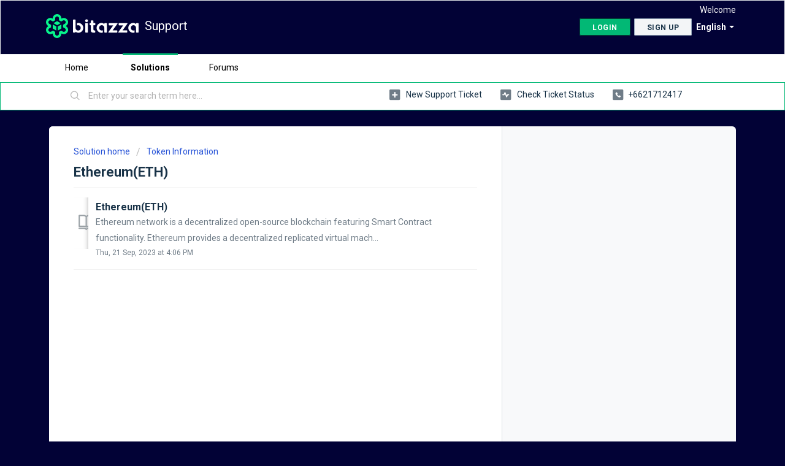

--- FILE ---
content_type: text/html; charset=utf-8
request_url: https://bitazzahelp.freshdesk.com/en/support/solutions/folders/44001222851
body_size: 7463
content:
<!DOCTYPE html>
       
        <!--[if lt IE 7]><html class="no-js ie6 dew-dsm-theme " lang="en" dir="ltr" data-date-format="non_us"><![endif]-->       
        <!--[if IE 7]><html class="no-js ie7 dew-dsm-theme " lang="en" dir="ltr" data-date-format="non_us"><![endif]-->       
        <!--[if IE 8]><html class="no-js ie8 dew-dsm-theme " lang="en" dir="ltr" data-date-format="non_us"><![endif]-->       
        <!--[if IE 9]><html class="no-js ie9 dew-dsm-theme " lang="en" dir="ltr" data-date-format="non_us"><![endif]-->       
        <!--[if IE 10]><html class="no-js ie10 dew-dsm-theme " lang="en" dir="ltr" data-date-format="non_us"><![endif]-->       
        <!--[if (gt IE 10)|!(IE)]><!--><html class="no-js  dew-dsm-theme " lang="en" dir="ltr" data-date-format="non_us"><!--<![endif]-->
	<head>
		
		<!-- Title for the page -->
<title> Ethereum(ETH) : Support </title>

<!-- Meta information -->

      <meta charset="utf-8" />
      <meta http-equiv="X-UA-Compatible" content="IE=edge,chrome=1" />
      <meta name="description" content= "" />
      <meta name="author" content= "" />
       <meta property="og:title" content="Ethereum(ETH)" />  <meta property="og:url" content="https://bitazzahelp.freshdesk.com/en/support/solutions/folders/44001222851" />  <meta property="og:image" content="https://s3.amazonaws.com/cdn.freshdesk.com/data/helpdesk/attachments/production/2043512862448/logo/s1U2PanQSgnPeQHubY4NkZyI7-GeKI9FTw.png?X-Amz-Algorithm=AWS4-HMAC-SHA256&amp;amp;X-Amz-Credential=AKIAS6FNSMY2XLZULJPI%2F20260115%2Fus-east-1%2Fs3%2Faws4_request&amp;amp;X-Amz-Date=20260115T075923Z&amp;amp;X-Amz-Expires=604800&amp;amp;X-Amz-SignedHeaders=host&amp;amp;X-Amz-Signature=1d7a3717494b84fb8c0de10da1b938020ed38eae6c124c35fc8b73a92ff9676d" />  <meta property="og:site_name" content="Support" />  <meta property="og:type" content="article" />  <meta name="twitter:title" content="Ethereum(ETH)" />  <meta name="twitter:url" content="https://bitazzahelp.freshdesk.com/en/support/solutions/folders/44001222851" />  <meta name="twitter:image" content="https://s3.amazonaws.com/cdn.freshdesk.com/data/helpdesk/attachments/production/2043512862448/logo/s1U2PanQSgnPeQHubY4NkZyI7-GeKI9FTw.png?X-Amz-Algorithm=AWS4-HMAC-SHA256&amp;amp;X-Amz-Credential=AKIAS6FNSMY2XLZULJPI%2F20260115%2Fus-east-1%2Fs3%2Faws4_request&amp;amp;X-Amz-Date=20260115T075923Z&amp;amp;X-Amz-Expires=604800&amp;amp;X-Amz-SignedHeaders=host&amp;amp;X-Amz-Signature=1d7a3717494b84fb8c0de10da1b938020ed38eae6c124c35fc8b73a92ff9676d" />  <meta name="twitter:card" content="summary" />  <link rel="canonical" href="https://bitazzahelp.freshdesk.com/en/support/solutions/folders/44001222851" />  <link rel='alternate' hreflang="en" href="https://bitazzahelp.freshdesk.com/en/support/solutions/folders/44001222851"/>  <link rel='alternate' hreflang="th" href="https://bitazzahelp.freshdesk.com/th/support/solutions/folders/44001222851"/> 

<!-- Responsive setting -->
<link rel="apple-touch-icon" href="https://s3.amazonaws.com/cdn.freshdesk.com/data/helpdesk/attachments/production/2043512854801/fav_icon/JEEOJ20qz5W71NURyvst70xpfQoeY4p2Hg.jpg" />
        <link rel="apple-touch-icon" sizes="72x72" href="https://s3.amazonaws.com/cdn.freshdesk.com/data/helpdesk/attachments/production/2043512854801/fav_icon/JEEOJ20qz5W71NURyvst70xpfQoeY4p2Hg.jpg" />
        <link rel="apple-touch-icon" sizes="114x114" href="https://s3.amazonaws.com/cdn.freshdesk.com/data/helpdesk/attachments/production/2043512854801/fav_icon/JEEOJ20qz5W71NURyvst70xpfQoeY4p2Hg.jpg" />
        <link rel="apple-touch-icon" sizes="144x144" href="https://s3.amazonaws.com/cdn.freshdesk.com/data/helpdesk/attachments/production/2043512854801/fav_icon/JEEOJ20qz5W71NURyvst70xpfQoeY4p2Hg.jpg" />
        <meta name="viewport" content="width=device-width, initial-scale=1.0, maximum-scale=5.0, user-scalable=yes" /> 
		
		<!-- Adding meta tag for CSRF token -->
		<meta name="csrf-param" content="authenticity_token" />
<meta name="csrf-token" content="9TM/bNeI39MYonllrus02mtZAkXsk/YX9PIoXnzn6sbGbPzw/xefu4forzVHWkRYpxTc4qfUL1eNubkQgUOz/g==" />
		<!-- End meta tag for CSRF token -->
		
		<!-- Fav icon for portal -->
		<link rel='shortcut icon' href='https://s3.amazonaws.com/cdn.freshdesk.com/data/helpdesk/attachments/production/2043512854801/fav_icon/JEEOJ20qz5W71NURyvst70xpfQoeY4p2Hg.jpg' />

		<!-- Base stylesheet -->
 
		<link rel="stylesheet" media="print" href="https://assets5.freshdesk.com/assets/cdn/portal_print-6e04b27f27ab27faab81f917d275d593fa892ce13150854024baaf983b3f4326.css" />
	  		<link rel="stylesheet" media="screen" href="https://assets5.freshdesk.com/assets/cdn/falcon_portal_utils-a58414d6bc8bc6ca4d78f5b3f76522e4970de435e68a5a2fedcda0db58f21600.css" />	

		
		<!-- Theme stylesheet -->

		<link href="/support/theme.css?v=4&amp;d=1760600945" media="screen" rel="stylesheet" type="text/css">

		<!-- Google font url if present -->
		<link href='https://fonts.googleapis.com/css?family=Roboto:regular,italic,500,700,700italic' rel='stylesheet' type='text/css' nonce='DN5e710CdTx3uhpGYiIW0A=='>

		<!-- Including default portal based script framework at the top -->
		<script src="https://assets10.freshdesk.com/assets/cdn/portal_head_v2-d07ff5985065d4b2f2826fdbbaef7df41eb75e17b915635bf0413a6bc12fd7b7.js"></script>
		<!-- Including syntexhighlighter for portal -->
		<script src="https://assets3.freshdesk.com/assets/cdn/prism-841b9ba9ca7f9e1bc3cdfdd4583524f65913717a3ab77714a45dd2921531a402.js"></script>

		

		<!-- Access portal settings information via javascript -->
		 <script type="text/javascript">     var portal = {"language":"en","name":"Support","contact_info":"","current_page_name":"article_list","current_tab":"solutions","vault_service":{"url":"https://vault-service.freshworks.com/data","max_try":2,"product_name":"fd"},"current_account_id":1005532,"preferences":{"bg_color":"#020236","header_color":"#020236","help_center_color":"#f3f5f7","footer_color":"#183247","tab_color":"#ffffff","tab_hover_color":"#02b875","btn_background":"#f3f5f7","btn_primary_background":"#02b875","base_font":"Roboto","text_color":"#292725","headings_font":"Roboto","headings_color":"#183247","link_color":"#183247","link_color_hover":"#2753d7","input_focus_ring_color":"#02b875","non_responsive":false,"personalized_articles":true},"image_placeholders":{"spacer":"https://assets5.freshdesk.com/assets/misc/spacer.gif","profile_thumb":"https://assets2.freshdesk.com/assets/misc/profile_blank_thumb-4a7b26415585aebbd79863bd5497100b1ea52bab8df8db7a1aecae4da879fd96.jpg","profile_medium":"https://assets7.freshdesk.com/assets/misc/profile_blank_medium-1dfbfbae68bb67de0258044a99f62e94144f1cc34efeea73e3fb85fe51bc1a2c.jpg"},"falcon_portal_theme":true};     var attachment_size = 20;     var blocked_extensions = "";     var allowed_extensions = "";     var store = { 
        ticket: {},
        portalLaunchParty: {} };    store.portalLaunchParty.ticketFragmentsEnabled = false;    store.pod = "us-east-1";    store.region = "US"; </script> 


			
	</head>
	<body>
            	
		
		
		
	<header class="banner">
		<div class="banner-wrapper page">
			<div class="banner-title">
				<a href="/en/support/home"class='portal-logo'><span class="portal-img"><i></i>
                    <img src='https://s3.amazonaws.com/cdn.freshdesk.com/data/helpdesk/attachments/production/2043512862448/logo/s1U2PanQSgnPeQHubY4NkZyI7-GeKI9FTw.png' alt="Logo"
                        onerror="default_image_error(this)" data-type="logo" />
                 </span></a>
				<h1 class="ellipsis heading">Support</h1>
			</div>
			<nav class="banner-nav">
				<div class="banner-language-selector pull-right" data-tabs="tabs"
                data-toggle='tooltip' data-placement="bottom" title=""><ul class="language-options" role="tablist"><li class="dropdown"><h5 class="dropdown-toggle" data-toggle="dropdown"><span>English</span><span class="caret"></span></h5><ul class="dropdown-menu " role="menu" aria-labelledby="dropdownMenu"><li><a class="active" tabindex="-1" href="/en/support/solutions/folders/44001222851"><span class='icon-dd-tick-dark'></span>English </a></li><li><a class="" tabindex="-1" href="/th/support/solutions/folders/44001222851">Thai</a></li></ul></li></ul></div> <div class="welcome">Welcome <b></b> </div>  <b><a href="/en/support/login"><b>Login</b></a></b> &nbsp;<b><a href="/en/support/signup"><b>Sign up</b></a></b>
			</nav>
		</div>
	</header>
	<nav class="page-tabs">
		<div class="page no-padding no-header-tabs">
			
				<a data-toggle-dom="#header-tabs" href="#" data-animated="true" class="mobile-icon-nav-menu show-in-mobile"></a>
				<div class="nav-link" id="header-tabs">
					
						
							<a href="/en/support/home" class="">Home</a>
						
					
						
							<a href="/en/support/solutions" class="active">Solutions</a>
						
					
						
							<a href="/en/support/discussions" class="">Forums</a>
						
					
				</div>
			
		</div>
	</nav>

<!-- Search and page links for the page -->

	<section class="help-center-sc rounded-6">
		<div class="page no-padding">
		<div class="hc-search">
			<div class="hc-search-c">
				<form class="hc-search-form print--remove" autocomplete="off" action="/en/support/search/solutions" id="hc-search-form" data-csrf-ignore="true">
	<div class="hc-search-input">
	<label for="support-search-input" class="hide">Enter your search term here...</label>
		<input placeholder="Enter your search term here..." type="text"
			name="term" class="special" value=""
            rel="page-search" data-max-matches="10" id="support-search-input">
	</div>
	<div class="hc-search-button">
		<button class="btn btn-primary" aria-label="Search" type="submit" autocomplete="off">
			<i class="mobile-icon-search hide-tablet"></i>
			<span class="hide-in-mobile">
				Search
			</span>
		</button>
	</div>
</form>
			</div>
		</div>
		<div class="hc-nav  nav-with-contact ">
			 <nav>   <div>
              <a href="/en/support/tickets/new" class="mobile-icon-nav-newticket new-ticket ellipsis" title="New support ticket">
                <span> New support ticket </span>
              </a>
            </div>   <div>
              <a href="/en/support/tickets" class="mobile-icon-nav-status check-status ellipsis" title="Check ticket status">
                <span>Check ticket status</span>
              </a>
            </div>   <div> <a href="tel:+6621712417" class="mobile-icon-nav-contact contact-info ellipsis">
            <span dir='ltr'>+6621712417</span>
           </a> </div>  </nav>
		</div>
		</div>
	</section>



<div class="page">
	
	
	<!-- Search and page links for the page -->
	

	<!-- Notification Messages -->
	 <div class="alert alert-with-close notice hide" id="noticeajax"></div> 

	
	<div class="c-wrapper">		
		<section class="main content rounded-6 min-height-on-desktop fc-folder-show" id="folder-show-44001222851">
	<div class="breadcrumb">
		<a href="/en/support/solutions"> Solution home </a>
		<a href="/en/support/solutions/44000812944">Token Information</a>
	</div>
	<h2 class="heading">Ethereum(ETH)</h2>
	<p class="info-text"></p>
	
				
			<section class="article-list c-list">
				
					<div class="c-row c-article-row">
					    <i class="icon-article-table-row"></i>
						<div class="ellipsis article-title"> 
							<a href="/en/support/solutions/articles/44002220997-ethereum-eth-" class="c-link">Ethereum(ETH)</a>
						</div>
						
						  <div class="description-text">
							 Ethereum network is a decentralized open-source blockchain featuring Smart Contract functionality. Ethereum provides a decentralized replicated virtual mach...
						  </div>
						
						<div class="help-text">Thu, 21 Sep, 2023 at  4:06 PM</div>
					</div>
				
			</section>
			
		
	
</section>
	</div>
	

	

</div>

	<footer class="footer rounded-6">
		<nav class="footer-links page no-padding">
			
					
						<a href="/en/support/home" class="">Home</a>
					
						<a href="/en/support/solutions" class="active">Solutions</a>
					
						<a href="/en/support/discussions" class="">Forums</a>
					
			
			
			  <a href="#portal-cookie-info" rel="freshdialog" data-lazy-load="true" class="cookie-link"
        data-width="450px" title="Why we love Cookies" data-template-footer="">
        Cookie policy
      </a> <div id="portal-cookie-info" class="hide"><textarea>
        <p>We use cookies to try and give you a better experience in Freshdesk. </p>
        <p>You can learn more about what kind of cookies we use, why, and how from our <a href="https://www.freshworks.com/privacy/" target="_blank" rel="nofollow">Privacy Policy</a>. If you hate cookies, or are just on a diet, you can disable them altogether too. Just note that the Freshdesk service is pretty big on some cookies (we love the choco-chip ones), and some portions of Freshdesk may not work properly if you disable cookies.</p>
        <p>We’ll also assume you agree to the way we use cookies and are ok with it as described in our <a href="https://www.freshworks.com/privacy/" target="_blank" rel="nofollow">Privacy Policy</a>, unless you choose to disable them altogether through your browser.</p>
      </textarea></div> 
		</nav>
	</footer>
	  <div class="copyright">
        <a href=https://www.freshworks.com/freshdesk/?utm_source=portal&utm_medium=reflink&utm_campaign=portal_reflink target="_blank" rel="nofollow"> Help Desk Software </a>
        by Freshdesk
      </div> 


<script>
  function initFreshChat() {
    window.fcWidget.init({
      	 token: "ad77a827-633b-49cb-b1c6-751a08d6351c",
	 host: "https://wchat.freshchat.com"
    });
  }
  function initialize(i,t){var e;i.getElementById(t)?
  initFreshChat():((e=i.createElement("script")).id=t,e.async=!0,
  e.src="https://equity3.freshchat.com/js/widget.js",e.onload=initFreshChat,i.head.appendChild(e))}
  function initiateCall(){initialize(document,"Freshchat-js-sdk")}
  window.addEventListener?window.addEventListener("load",initiateCall,!1):
  window.attachEvent("load",initiateCall,!1);
</script>



			<script src="https://assets7.freshdesk.com/assets/cdn/portal_bottom-0fe88ce7f44d512c644a48fda3390ae66247caeea647e04d017015099f25db87.js"></script>

		<script src="https://assets8.freshdesk.com/assets/cdn/redactor-642f8cbfacb4c2762350a557838bbfaadec878d0d24e9a0d8dfe90b2533f0e5d.js"></script> 
		<script src="https://assets8.freshdesk.com/assets/cdn/lang/en-4a75f878b88f0e355c2d9c4c8856e16e0e8e74807c9787aaba7ef13f18c8d691.js"></script>
		<!-- for i18n-js translations -->
  		<script src="https://assets4.freshdesk.com/assets/cdn/i18n/portal/en-7dc3290616af9ea64cf8f4a01e81b2013d3f08333acedba4871235237937ee05.js"></script>
		<!-- Including default portal based script at the bottom -->
		<script nonce="DN5e710CdTx3uhpGYiIW0A==">
//<![CDATA[
	
	jQuery(document).ready(function() {
					
		// Setting the locale for moment js
		moment.lang('en');

		var validation_meassages = {"required":"This field is required.","remote":"Please fix this field.","email":"Please enter a valid email address.","url":"Please enter a valid URL.","date":"Please enter a valid date.","dateISO":"Please enter a valid date ( ISO ).","number":"Please enter a valid number.","digits":"Please enter only digits.","creditcard":"Please enter a valid credit card number.","equalTo":"Please enter the same value again.","two_decimal_place_warning":"Value cannot have more than 2 decimal digits","select2_minimum_limit":"Please type %{char_count} or more letters","select2_maximum_limit":"You can only select %{limit} %{container}","maxlength":"Please enter no more than {0} characters.","minlength":"Please enter at least {0} characters.","rangelength":"Please enter a value between {0} and {1} characters long.","range":"Please enter a value between {0} and {1}.","max":"Please enter a value less than or equal to {0}.","min":"Please enter a value greater than or equal to {0}.","select2_maximum_limit_jq":"You can only select {0} {1}","facebook_limit_exceed":"Your Facebook reply was over 8000 characters. You'll have to be more clever.","messenger_limit_exceeded":"Oops! You have exceeded Messenger Platform's character limit. Please modify your response.","not_equal_to":"This element should not be equal to","email_address_invalid":"One or more email addresses are invalid.","twitter_limit_exceed":"Oops! You have exceeded Twitter's character limit. You'll have to modify your response.","password_does_not_match":"The passwords don't match. Please try again.","valid_hours":"Please enter a valid hours.","reply_limit_exceed":"Your reply was over 2000 characters. You'll have to be more clever.","url_format":"Invalid URL format","url_without_slash":"Please enter a valid URL without '/'","link_back_url":"Please enter a valid linkback URL","requester_validation":"Please enter a valid requester details or <a href=\"#\" id=\"add_requester_btn_proxy\">add new requester.</a>","agent_validation":"Please enter valid agent details","email_or_phone":"Please enter a Email or Phone Number","upload_mb_limit":"Upload exceeds the available 15MB limit","invalid_image":"Invalid image format","atleast_one_role":"At least one role is required for the agent","invalid_time":"Invalid time.","remote_fail":"Remote validation failed","trim_spaces":"Auto trim of leading & trailing whitespace","hex_color_invalid":"Please enter a valid hex color value.","name_duplication":"The name already exists.","invalid_value":"Invalid value","invalid_regex":"Invalid Regular Expression","same_folder":"Cannot move to the same folder.","maxlength_255":"Please enter less than 255 characters","decimal_digit_valid":"Value cannot have more than 2 decimal digits","atleast_one_field":"Please fill at least {0} of these fields.","atleast_one_portal":"Select atleast one portal.","custom_header":"Please type custom header in the format -  header : value","same_password":"Should be same as Password","select2_no_match":"No matching %{container} found","integration_no_match":"no matching data...","time":"Please enter a valid time","valid_contact":"Please add a valid contact","field_invalid":"This field is invalid","select_atleast_one":"Select at least one option.","ember_method_name_reserved":"This name is reserved and cannot be used. Please choose a different name."}	

		jQuery.extend(jQuery.validator.messages, validation_meassages );


		jQuery(".call_duration").each(function () {
			var format,time;
			if (jQuery(this).data("time") === undefined) { return; }
			if(jQuery(this).hasClass('freshcaller')){ return; }
			time = jQuery(this).data("time");
			if (time>=3600) {
			 format = "hh:mm:ss";
			} else {
				format = "mm:ss";
			}
			jQuery(this).html(time.toTime(format));
		});
	});

	// Shortcuts variables
	var Shortcuts = {"global":{"help":"?","save":"mod+return","cancel":"esc","search":"/","status_dialog":"mod+alt+return","save_cuctomization":"mod+shift+s"},"app_nav":{"dashboard":"g d","tickets":"g t","social":"g e","solutions":"g s","forums":"g f","customers":"g c","reports":"g r","admin":"g a","ticket_new":"g n","compose_email":"g m"},"pagination":{"previous":"alt+left","next":"alt+right","alt_previous":"j","alt_next":"k"},"ticket_list":{"ticket_show":"return","select":"x","select_all":"shift+x","search_view":"v","show_description":"space","unwatch":"w","delete":"#","pickup":"@","spam":"!","close":"~","silent_close":"alt+shift+`","undo":"z","reply":"r","forward":"f","add_note":"n","scenario":"s"},"ticket_detail":{"toggle_watcher":"w","reply":"r","forward":"f","add_note":"n","close":"~","silent_close":"alt+shift+`","add_time":"m","spam":"!","delete":"#","show_activities_toggle":"}","properties":"p","expand":"]","undo":"z","select_watcher":"shift+w","go_to_next":["j","down"],"go_to_previous":["k","up"],"scenario":"s","pickup":"@","collaboration":"d"},"social_stream":{"search":"s","go_to_next":["j","down"],"go_to_previous":["k","up"],"open_stream":["space","return"],"close":"esc","reply":"r","retweet":"shift+r"},"portal_customizations":{"preview":"mod+shift+p"},"discussions":{"toggle_following":"w","add_follower":"shift+w","reply_topic":"r"}};
	
	// Date formats
	var DATE_FORMATS = {"non_us":{"moment_date_with_week":"ddd, D MMM, YYYY","datepicker":"d M, yy","datepicker_escaped":"d M yy","datepicker_full_date":"D, d M, yy","mediumDate":"d MMM, yyyy"},"us":{"moment_date_with_week":"ddd, MMM D, YYYY","datepicker":"M d, yy","datepicker_escaped":"M d yy","datepicker_full_date":"D, M d, yy","mediumDate":"MMM d, yyyy"}};

	var lang = { 
		loadingText: "Please Wait...",
		viewAllTickets: "View all tickets"
	};


//]]>
</script> 

		

		
		<script type="text/javascript">
     		I18n.defaultLocale = "en";
     		I18n.locale = "en";
		</script>
			
    	


		<!-- Include dynamic input field script for signup and profile pages (Mint theme) -->

	</body>
</html>
